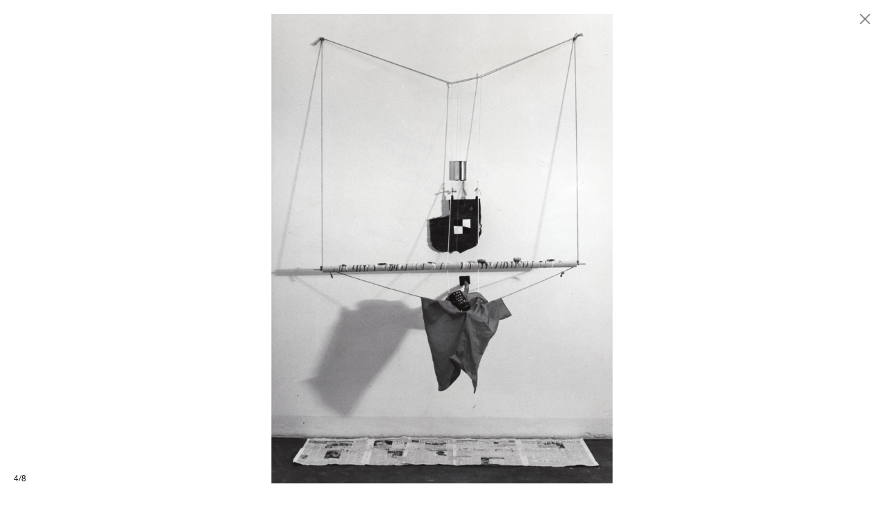

--- FILE ---
content_type: text/html; charset=UTF-8
request_url: https://fondazionemarconi.org/it/exhibition/william-t-wiley-43-years-later-mole-toe-benny-returns-aka-wiley-/selected-works/gallery/848
body_size: 4445
content:
<!DOCTYPE html>
<html lang="it" xml:lang="it" xmlns= "http://www.w3.org/1999/xhtml" dir="ltr">

	<head>
		
		<meta charset="utf-8">
		<title>William T. Wiley, 43 Years Later, Mole Toe Benny, Returns aka Wiley  | FONDAZIONE</title>

	    <meta http-equiv="X-UA-Compatible" content="IE=edge,chrome=1">
        <meta name="description" content=" " />
        <meta name="keywords" content=" " />

		<meta charset="UTF-8" />
		<meta name="google" content="notranslate" />
		<meta http-equiv="Content-Language" content="it" />

        <meta name="viewport" content="width=device-width, initial-scale=1, maximum-scale=1, user-scalable=yes" />
        <meta name="format-detection" content="telephone=no"/>



		

		<link media="all" type="text/css" rel="stylesheet" href="https://fondazionemarconi.org/css/reset.css">


		<link media="all" type="text/css" rel="stylesheet" href="https://fondazionemarconi.org/css/style.css?v=20201021">


		<script src="https://fondazionemarconi.org/js/jquery-1-9-1.js"></script>


		<script src="https://fondazionemarconi.org/js/jquery.unevent.js"></script>


		<script src="https://fondazionemarconi.org/js/imagesloaded.pkgd.min.js"></script>


		<script src="https://fondazionemarconi.org/js/pagejs/page.js"></script>


		<link rel="stylesheet" href="https://fondazionemarconi.org/js/flickity/flickity.css" media="screen" />
		<link rel="stylesheet" href="https://fondazionemarconi.org/js/flickity/flickity-fade.css" media="screen" />

		<script src="https://fondazionemarconi.org/js/flickity/flickity.pkgd.min.js"></script>

		<script src="https://fondazionemarconi.org/js/flickity/flickity-fade.js"></script>

		<script src="https://fondazionemarconi.org/js/flickity/bg-lazyload.js"></script>



		<script src="https://fondazionemarconi.org/js/lazysizes.min.js"></script>


		<script src="https://fondazionemarconi.org/js/autocomplete/jquery.autocomplete.min.js"></script>


		<script src="https://fondazionemarconi.org/js/script.js?v=20201022"></script>



		<script type="text/javascript">

			var BASE = "https://fondazionemarconi.org";
			var LOCALE = "it";

		</script>

	</head>




	<body id="exhibition"  subtype="william-t-wiley-43-years-later-mole-toe-benny-returns-aka-wiley-"  class="lang-it">

		<div id="wrapper">

			<main class="overflowhidden">
				
				<section>

	<div class="wrapper zfs">

		<div class="left fixed">

			<div class="wrapper">
				<div class="inside">


											<span class="p1 groupshow">William<span class="bold">WILEY</span></span><br>
					
											<span class="p1 title">William T. Wiley, 43 Years Later, Mole Toe Benny, Returns aka Wiley </span><br>
					
					<span class="p1">05.2013&ndash;06.2013</span><br>			


					<div class="submenu desktop-only">
						<a href="https://fondazionemarconi.org/it/exhibition/william-t-wiley-43-years-later-mole-toe-benny-returns-aka-wiley-/installation-views" class="p1 uppercase bold " data-subtype="installation-views">Installation views</a><br>						<a href="https://fondazionemarconi.org/it/exhibition/william-t-wiley-43-years-later-mole-toe-benny-returns-aka-wiley-/selected-works" class="p1 uppercase bold yellow " data-subtype="selected-works">Opere</a><br>						<a href="https://fondazionemarconi.org/it/exhibition/william-t-wiley-43-years-later-mole-toe-benny-returns-aka-wiley-/press-release" class="p1 uppercase bold " data-subtype="press-release">Comunicato stampa</a><br>					</div>

				</div>
			</div>

		</div>

		<div class="right fixed">

						<div class="sub sel" data-subtype="installation-views">

				<div class="slideshow-wrapper">
		
		<div class="slideshow-default">

			
				
				<a href="https://fondazionemarconi.org/it/exhibition/william-t-wiley-43-years-later-mole-toe-benny-returns-aka-wiley-/installation-views/gallery/853" class="slide" data-id="853" data-title="Giorgio Marconi and William T. Wiley, Ph. Enrico Cattaneo">

					<img data-flickity-lazyload="https://fondazionemarconi.org/content/photos/fondazione-2020-09-24-13-38-21-085600.jpg" data-src="https://fondazionemarconi.org/content/photos/fondazione-2020-09-24-13-38-21-085600.jpg" />

				</a>

			
				
				<a href="https://fondazionemarconi.org/it/exhibition/william-t-wiley-43-years-later-mole-toe-benny-returns-aka-wiley-/installation-views/gallery/854" class="slide" data-id="854" data-title="Ph. Enrico Cattaneo">

					<img data-flickity-lazyload="https://fondazionemarconi.org/content/photos/fondazione-2020-09-24-13-38-21-768800.jpg" data-src="https://fondazionemarconi.org/content/photos/fondazione-2020-09-24-13-38-21-768800.jpg" />

				</a>

			
				
				<a href="https://fondazionemarconi.org/it/exhibition/william-t-wiley-43-years-later-mole-toe-benny-returns-aka-wiley-/installation-views/gallery/855" class="slide" data-id="855" data-title="William T. Wiley, Installation view,<em> 43 Years Later, Mole Toe Benny, Returns aka Wiley</em>, Fondazione Marconi, Milano, 2013 Ph. Enrico Cattaneo">

					<img data-flickity-lazyload="https://fondazionemarconi.org/content/photos/fondazione-2020-09-24-13-38-22-437200.jpg" data-src="https://fondazionemarconi.org/content/photos/fondazione-2020-09-24-13-38-22-437200.jpg" />

				</a>

			
				
				<a href="https://fondazionemarconi.org/it/exhibition/william-t-wiley-43-years-later-mole-toe-benny-returns-aka-wiley-/installation-views/gallery/856" class="slide" data-id="856" data-title="William T. Wiley, Installation view, <em>43 Years Later, Mole Toe Benny, Returns aka Wiley</em>, Fondazione Marconi, Milano, 2013 Ph. Enrico Cattaneo">

					<img data-flickity-lazyload="https://fondazionemarconi.org/content/photos/fondazione-2020-09-24-13-38-23-149900.jpg" data-src="https://fondazionemarconi.org/content/photos/fondazione-2020-09-24-13-38-23-149900.jpg" />

				</a>

			
		</div>

		<div class="slideshow-control noselect">

			<div class="previous"></div>			<div class="paginator p0">1/4</div>
			<div class="next"></div>			<div class="title p0 light">Giorgio Marconi and William T. Wiley, Ph. Enrico Cattaneo</div>
		</div>
		
	</div>



				<span class="p2 yellow subtitle slideshow-subtitle mobile-only">William<span class="bold">WILEY</span></span><br>

			</div>
			
						<div class="sub hidden " data-subtype="selected-works">

				<div class="slideshow-wrapper">
		
		<div class="slideshow-default">

			
				
				<a href="https://fondazionemarconi.org/it/exhibition/william-t-wiley-43-years-later-mole-toe-benny-returns-aka-wiley-/selected-works/gallery/845" class="slide" data-id="845" data-title="William Wiley<br><em>Blind Project,</em> 1969<br>Legno e metallo<br>40 x 150 x 152 cm">

					<img data-flickity-lazyload="https://fondazionemarconi.org/content/photos/fondazione-2020-09-24-10-40-28-383900.jpg" data-src="https://fondazionemarconi.org/content/photos/fondazione-2020-09-24-10-40-28-383900.jpg" />

				</a>

			
				
				<a href="https://fondazionemarconi.org/it/exhibition/william-t-wiley-43-years-later-mole-toe-benny-returns-aka-wiley-/selected-works/gallery/846" class="slide" data-id="846" data-title="William Wiley<br><em>Test Pattern,</em> 1971<br>Acrilici su tela<br>102 x 119 cm">

					<img data-flickity-lazyload="https://fondazionemarconi.org/content/photos/fondazione-2020-09-24-10-40-29-327900.jpg" data-src="https://fondazionemarconi.org/content/photos/fondazione-2020-09-24-10-40-29-327900.jpg" />

				</a>

			
				
				<a href="https://fondazionemarconi.org/it/exhibition/william-t-wiley-43-years-later-mole-toe-benny-returns-aka-wiley-/selected-works/gallery/847" class="slide" data-id="847" data-title="William Wiley<br><em>Sham Man Bag</em>, 1971<br>Tela, legno e cuoio<br>108 x 50 x 8 cm">

					<img data-flickity-lazyload="https://fondazionemarconi.org/content/photos/fondazione-2020-09-24-10-40-30-092900.jpg" data-src="https://fondazionemarconi.org/content/photos/fondazione-2020-09-24-10-40-30-092900.jpg" />

				</a>

			
				
				<a href="https://fondazionemarconi.org/it/exhibition/william-t-wiley-43-years-later-mole-toe-benny-returns-aka-wiley-/selected-works/gallery/848" class="slide" data-id="848" data-title="William Wiley<br><em>You May Call the Shots,</em> 1971<br>Legno, metallo, corda e pietra<br>205 x 155 x 87 cm">

					<img data-flickity-lazyload="https://fondazionemarconi.org/content/photos/fondazione-2020-09-24-10-40-59-346400.jpg" data-src="https://fondazionemarconi.org/content/photos/fondazione-2020-09-24-10-40-59-346400.jpg" />

				</a>

			
				
				<a href="https://fondazionemarconi.org/it/exhibition/william-t-wiley-43-years-later-mole-toe-benny-returns-aka-wiley-/selected-works/gallery/849" class="slide" data-id="849" data-title="William Wiley<br><em>Lament for the Garment Workers of Bangladesh,</em> 2012<br>Acrilici su tela<br>157,4 x 185,4 cm">

					<img data-flickity-lazyload="https://fondazionemarconi.org/content/photos/fondazione-2020-09-24-10-41-00-797000.jpg" data-src="https://fondazionemarconi.org/content/photos/fondazione-2020-09-24-10-41-00-797000.jpg" />

				</a>

			
				
				<a href="https://fondazionemarconi.org/it/exhibition/william-t-wiley-43-years-later-mole-toe-benny-returns-aka-wiley-/selected-works/gallery/850" class="slide" data-id="850" data-title="William Wiley<br><em>Reworking The Basecamp,</em> 2011<br>Acrilici e carboncino su tela<br>147 x 182 cm">

					<img data-flickity-lazyload="https://fondazionemarconi.org/content/photos/fondazione-2020-09-24-10-41-01-748900.jpg" data-src="https://fondazionemarconi.org/content/photos/fondazione-2020-09-24-10-41-01-748900.jpg" />

				</a>

			
				
				<a href="https://fondazionemarconi.org/it/exhibition/william-t-wiley-43-years-later-mole-toe-benny-returns-aka-wiley-/selected-works/gallery/851" class="slide" data-id="851" data-title="William Wiley<br><em>Dunce One</em>, 2009<br>Acquarello e inchiostro su carta<br>76,2 x 57,15 cm">

					<img data-flickity-lazyload="https://fondazionemarconi.org/content/photos/fondazione-2020-09-24-10-41-22-054500.jpg" data-src="https://fondazionemarconi.org/content/photos/fondazione-2020-09-24-10-41-22-054500.jpg" />

				</a>

			
				
				<a href="https://fondazionemarconi.org/it/exhibition/william-t-wiley-43-years-later-mole-toe-benny-returns-aka-wiley-/selected-works/gallery/852" class="slide" data-id="852" data-title="William Wiley<br><em>Chain of Evince</em>, 2007<br>Acrilici, carboncino su tela<br>162,5 x 150 cm">

					<img data-flickity-lazyload="https://fondazionemarconi.org/content/photos/fondazione-2020-09-24-10-41-23-556500.jpg" data-src="https://fondazionemarconi.org/content/photos/fondazione-2020-09-24-10-41-23-556500.jpg" />

				</a>

			
		</div>

		<div class="slideshow-control noselect">

			<div class="previous"></div>			<div class="paginator p0">1/8</div>
			<div class="next"></div>			<div class="title p0 light">William Wiley<br><em>Blind Project,</em> 1969<br>Legno e metallo<br>40 x 150 x 152 cm</div>
		</div>
		
	</div>



				<span class="p2 yellow subtitle slideshow-subtitle mobile-only">William<span class="bold">WILEY</span></span><br>

			</div>
			
						<div class="sub hidden " data-subtype="press-release">


				<span class="p2 bold uppercase subtitle">Comunicato stampa</span>

				<span class="p1 light"><strong>William T. Wiley<br>43 Years Later, Mole Toe Benny, Returns aka Wiley<br><br>Inaugurazione: 27 maggio 2013<br>28 maggio – 26 luglio 2013</strong></span>
								<div class="zfs press-columns">

					<div class="onehalf first">
						<div class="p1 light">La Fondazione Marconi è lieta di presentare una mostra dell’artista americano William T. Wiley con opere della fine degli anni Sessanta e di questi ultimi anni.<br>Allestita sui due piani dello spazio espositivo, la mostra – come rivela il titolo stesso – segue a distanza di 43 anni la prima personale di W.T. Wiley tenutasi nel 1971 a Milano presso lo Studio Marconi.<br>Talento precoce, Wiley inizia la sua attività con una personale al San Francisco Museum of Art ancor prima di conseguire il diploma alla California School of Fine Art (poi San Francisco Art Institute) nel 1961.<br>È il periodo in cui domina nel mondo dell’arte l’espressionismo astratto dal quale l’artista viene inizialmente influenzato per poi tracciare la sua strada con uno stile del tutto originale.<br>Sin dall’inizio della sua carriera, le opere di Wiley figurano nelle collezioni permanenti di musei come il Los Angeles County Museum of Art, il Museum of Modern Art e il Whitney Museum of American Art di New York, lo Smithsonian American Art Museum di Washington, il Museum of Modern Art di San Francisco, il Museum of the Art Institute di Chicago, il Van Abbemuseum di Eindhoven.<br>La sua opera contribuisce inizialmente alla nascita della Funk Art californiana, che esordisce nel 1967 con la mostra curata da Peter Selz allo University Art Museum di Berkley.&nbsp;</div>
					</div>

					<div class="onehalf second">
						<div class="p1 light">Tuttavia, la produzione di Wiley mostra nel tempo una vena di lirismo e un’eleganza stilistica che va oltre la spavalda provocatorietà del funk.<br>Insieme all’ironia, uno sguardo più approfondito all’opera dell’artista rivela una coscienza sensibile ad argomenti di attualità come ad esempio il riscaldamento globale.<br>Per quanto spontanea e improvvisata possa apparire la sua arte irriverente, Wiley è sempre profondamente coinvolto nel messaggio di ogni sua opera, spesso celato nei giochi di parole, nei doppi sensi, e abbinato a citazioni culturali.<br>La costante che percorre tutta la sua opera e che gli ha procurato negli anni la meritata ammirazione internazionale è l’utilizzo della tecnica dell’acquarello che gli permette di abbinare tinte luminose a un tratto nero, sottile e dettagliato.<br>Al primo piano dello spazio espositivo sono presentati i lavori della fine degli anni Sessanta tra cui figurano oltre agli acquarelli, installazioni, assemblaggi (<em>Blind Project</em>, 1969, <em>You May Call the Shots</em>, 1971, <em>Sham Man Bag</em>, 1971) e tele (<em>Sea Markman’s Ship</em>, 1971, <em>Test Pattern</em>, 1971).<br>Al secondo, invece, sono esposte le esperienze artistiche più recenti come gli importanti dipinti raffiguranti intricati paesaggi astratti (<em>Lament for the Garment Workers of Bangladesh</em>, 2012) e gli acquarelli realizzati tra il 2009 e il 2012.<br>La mostra sarà accompagnata dal <em>Quaderno della Fondazione Marconi n. 10</em> che rappresenta entrambi i periodi artistici e proseguirà allo Studio Marconi ’65 di via Tadino 17 con l’esposizione di alcune &nbsp;grafiche e acquarelli realizzati dall’artista.</div>
					</div>					

				</div>
				

								

			</div>
			

		</div>

	</div>

</section>
			</main>


			<footer>

	<div class="wrapper">

		<div class="footer-pages">

			<span id="btn-search" class="p0 desktop-only light">Cerca</span>

			
				<a href="https://fondazionemarconi.org/it/page/presse" class="p0 light">Presse</a>

			
				<a href="https://fondazionemarconi.org/it/page/imprint" class="p0 light">Imprint</a>

			
				<a href="https://fondazionemarconi.org/it/page/privacy-policy" class="p0 light">Privacy Policy</a>

			
		</div>

		<div class="bottom-right p0 noselect light">&copy; 2026, FONDAZIONE</div>

	</div>

	<div id="blender-search">

		<div class="wrapper">

			<div class="search-input">
				<form method="POST" action="https://fondazionemarconi.org/it/search" accept-charset="UTF-8"><input name="_token" type="hidden" value="Sc4gPVDyAHUAkO5PsL11TJCMhcE9HQo7pRH67ujn">

					<input name="searchterm" type="text" placeholder="Parola chiave" autocomplete="off"></input>

					<button>Cerca</button>

				</form>
			</div>

		</div>

	</div>

</footer>

			<header>

				<div class="wrapper zfs">

					<div class="left">

						<div id="btn-menu" class="noselect p2">Menu<span class="p2 yellow uppercase bold">exhibitions</span></div>

					</div>

					<div class="right">

						<div id="languages">

							<a href="https://fondazionemarconi.org/en/exhibition/william-t-wiley-43-years-later-mole-toe-benny-returns-aka-wiley-/selected-works/gallery/848" target="_self" class="p1 language  bold" data-language="en">EN</a>
							<span class="p2">/</span>
							<a href="https://fondazionemarconi.org/it/exhibition/william-t-wiley-43-years-later-mole-toe-benny-returns-aka-wiley-/selected-works/gallery/848" target="_self" class="p1 language  selected  bold" data-language="it">IT</a>
							
						</div>


						<a href="https://fondazionemarconi.org/it" id="logo" class="p2 noselect"><span class="light">Fondazione</span>MARCONI</a>

					</div>

				</div>


				<div id="menu" class="zfs noselect" >

					<div class="inside">

						<div class="wrapper">

														
							
								<div class="grid grid-1">

									<a href="https://fondazionemarconi.org/it/exhibitions" data-url="exhibitions" class="p1 uppercase bold  selected ">Mostre</a><br>

								</div>

								
							
								<div class="grid grid-2">

									<a href="https://fondazionemarconi.org/it/artists" data-url="artists" class="p1 uppercase bold ">Artisti</a><br>

								</div>

								
							
								<div class="grid grid-3">

									<a href="https://fondazionemarconi.org/it/history" data-url="history" class="p1 uppercase bold ">Storia</a><br>

								</div>

								
							
								<div class="grid grid-4">

									<a href="https://fondazionemarconi.org/it/news" data-url="news" class="p1 uppercase bold ">News</a><br>

								</div>

								
							
								<div class="grid grid-5">

									<a href="https://fondazionemarconi.org/it/contact" data-url="contact" class="p1 uppercase bold ">Contatti</a><br>

								</div>

								
							
							<a href="http://www.giomarconi.com" target="_blank" class="p1 uppercase bold">GióMARCONI</a><br>

						</div>

						<div class="bottom mobile-only">

							<div class="wrapper">

								
								<a href="https://fondazionemarconi.org/it/search" class="p0 white">Search</a><br>
								

																	<a href="https://fondazionemarconi.org/it/page/presse" class="p0 white">Presse</a><br>
																	<a href="https://fondazionemarconi.org/it/page/imprint" class="p0 white">Imprint</a><br>
																	<a href="https://fondazionemarconi.org/it/page/privacy-policy" class="p0 white">Privacy Policy</a><br>
								
							</div>

						</div>

					</div>

				</div>

				

			</header>

			<div id="mobilemenu"></div>

			<div id="mobile">

				<span class="line"></span>
		        <span class="line"></span>
		        <span class="line"></span>

			</div>

			<div id="blender">

				<div class="wrapper">

					<div class="slideshow-fullscreen"></div>

					<a href="#" class="close"></a>

					<div class="slideshow-control">

						<!--<div class="previous"></div>-->
						<div class="paginator p0">1/1</div>
						<!--<div class="next"></div><div class="title p0"></div>-->

					</div>


				</div>

			</div>

			<div id="preloader">GióMARCONI</div>

		</div>

	</body>

</html>
